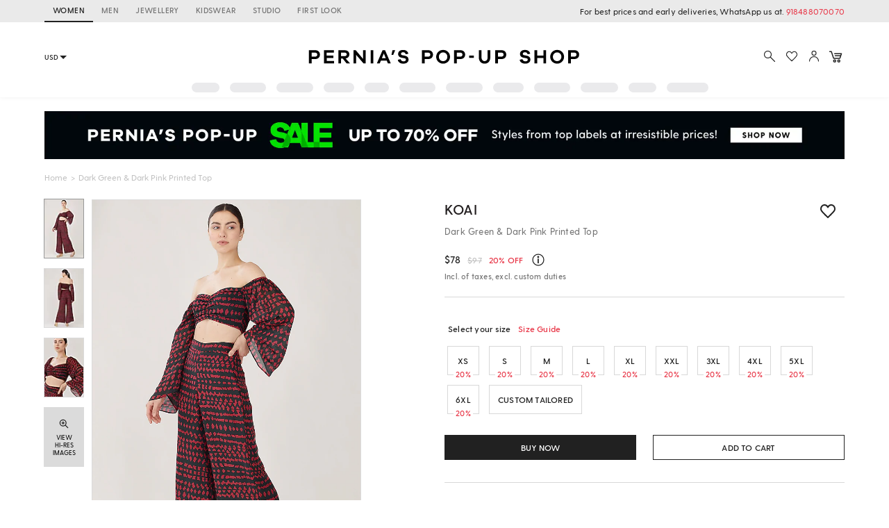

--- FILE ---
content_type: application/javascript; charset=utf-8
request_url: https://c.in.webengage.com/upf2.js?upfc=N4IgrgDgZiBcAuAnMBTANCANgSwMYoDsBnFAYQHsATFOEbAgPwYE5mBGVtgZgEMQNMYbJVptKAJgAcbFJPEB2SZIBsAVig8ARqtwAGACzVlytqp5Q2PeT2Yot%2B1W3n8sEWgAt48CEVgB6PwB3YIA6CBREAmweIghyCEgid3iQ3HIAWz8Aa3IebABaSh5ELPyAc0QUQkLi0oh6OsR6eBRKfPh4%2FJy8g3E2XS4Qz3TMF0QYWBAXMpRyWgBPEABfIAA&jsonp=_we_jsonp_global_cb_1769648950235
body_size: 450
content:
_we_jsonp_global_cb_1769648950235({"user_profile":{"geo":{"clientIp":"52.14.63.127","serverTimeStamp":1769648950679,"country":"United States","region":"Ohio","city":"Columbus","geoplugin_countryName":"United States","geoplugin_region":"Ohio","geoplugin_city":"Columbus","countryCode":"US","tz_name":"America/New_York","tz_offset":-300},"acquisitionData":{"referrer_type":"direct","landing_page":"https://www.perniaspopupshop.com/koai-dark-green-dark-pink-printed-top-koai042103.html"},"ua":{"browser":{"name":"Chrome","version":"131","browser_version":"131.0.0.0"},"os":{"name":"Mac OS","version":"10.15.7"},"device":"desktop"},"tld":"perniaspopupshop.com","ts":1769648950695}})